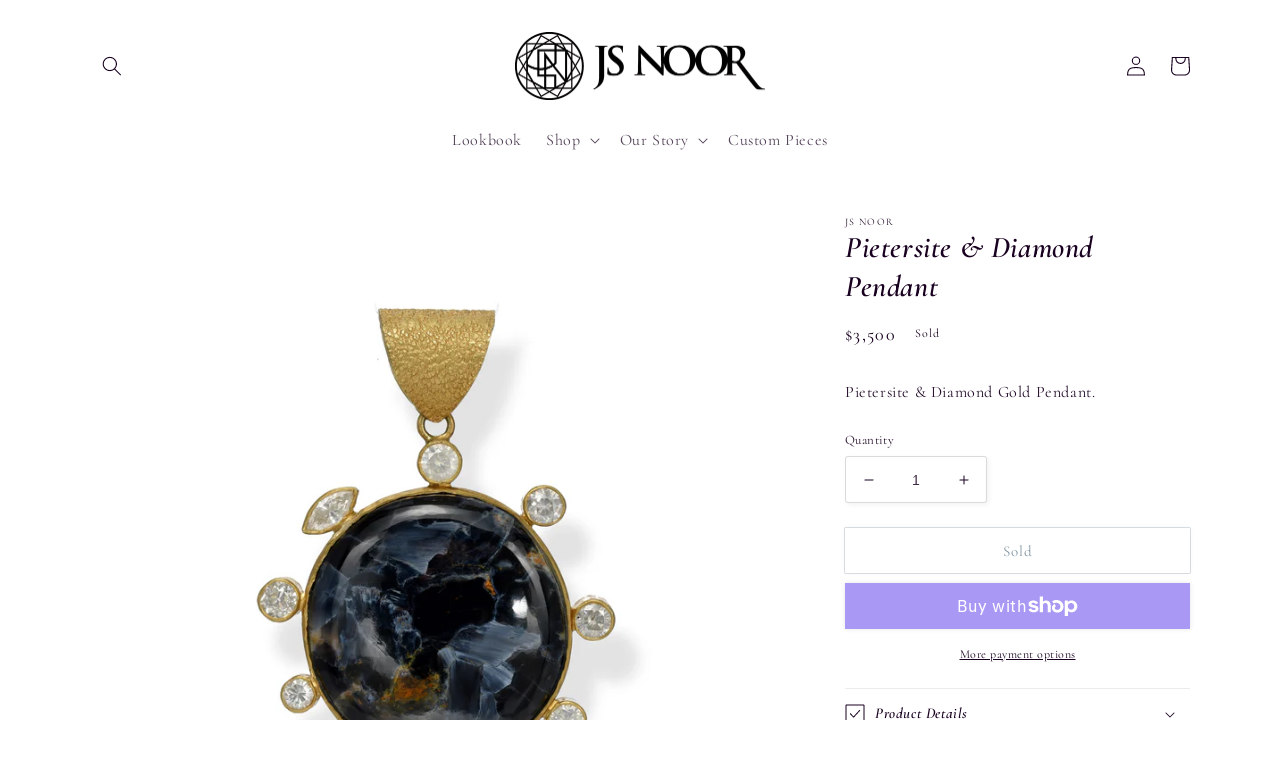

--- FILE ---
content_type: text/css
request_url: https://jsnoor.com/cdn/shop/t/17/assets/custom.css?v=159392687234811244831699248947
body_size: -183
content:
body.gradient.overflow-hidden{overflow-y:hidden!important}.quantity__input:focus{outline:none;box-shadow:none}.product-form__quantity .quantity__input{margin:2px 0}#shopify-section-template--15916496093374__fe8d74d6-e0e6-4ddd-9b39-4b2a397622b9 .rich-text__blocks h1{margin:-10px 0 0}.section-template--15916495995070__18887818-5d59-490e-b831-0fcfe354a795-padding,.section-template--15916495995070__6b53403d-730e-4d40-82c9-77cc62682a5d-padding,.section-template--15916495995070__cd2c6980-7c84-40af-9255-23b44f8173ac-padding,#shopify-section-template--15916495995070__1910e0c5-ef51-45b6-b7dd-54e5db3425cc .rich-text.content-container{padding-top:0!important;padding-bottom:0!important}body .section-template--15916496093374__54a9f382-1325-4473-8af6-6b55a864cf68-padding,body .section-template--15916496093374__fe8d74d6-e0e6-4ddd-9b39-4b2a397622b9-padding{padding:0}.footer .list-social{margin-left:436px}.content-for-layout .contact .field{margin-bottom:3rem}.content-for-layout small#ContactForm-email-error{position:absolute;bottom:-19px}#shopify-section-template--16230808682686__54a9f382-1325-4473-8af6-6b55a864cf68{margin:0}.section-template--16230808682686__fe8d74d6-e0e6-4ddd-9b39-4b2a397622b9-padding{padding:0!important}.section-template--16230808682686__fe8d74d6-e0e6-4ddd-9b39-4b2a397622b9-padding h1{margin:0}.main-blog,.section-template--16230808486078__main-padding{padding-top:0!important}@media screen and (max-width: 1199px){.footer .list-social{margin-left:0}}@media screen and (min-width: 750px){#shopify-section-template--15916496093374__fe8d74d6-e0e6-4ddd-9b39-4b2a397622b9 .rich-text__blocks h1{margin:-10px 0 0}}@media screen and (max-width: 767px){.footer .footer-block-image.center{text-align:center}body .cart-item__quantity-wrapper{flex-wrap:unset}}sticky-header.header-wrapper{position:fixed;width:100%}main#MainContent{padding-top:140px}@media screen and (max-width: 767px){main#MainContent{padding-top:35px}}
/*# sourceMappingURL=/cdn/shop/t/17/assets/custom.css.map?v=159392687234811244831699248947 */
